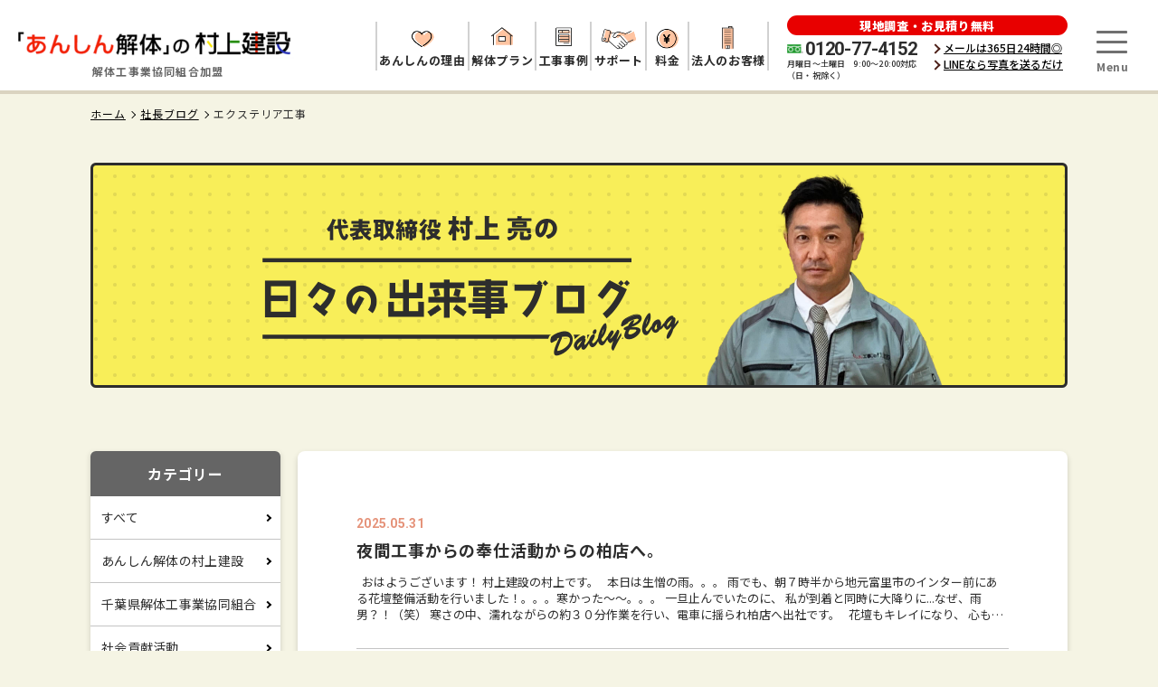

--- FILE ---
content_type: text/html; charset=UTF-8
request_url: https://1murakami.com/murakami_blog/%E3%82%A8%E3%82%AF%E3%82%B9%E3%83%86%E3%83%AA%E3%82%A2%E5%B7%A5%E4%BA%8B/
body_size: 12664
content:
<!DOCTYPE html>
<html lang="ja" >

<head prefix="og: https://ogp.me/ns# fb: https://ogp.me/ns/fb# article: https://ogp.me/ns/article#">
	<meta name="facebook-domain-verification" content="1df4jmp70fcyaopu0ccz5vk3e0tqlq" />
	<meta charset="UTF-8">
	<!-- Google Tag Manager -->
	<script>
		(function(w, d, s, l, i) {
			w[l] = w[l] || [];
			w[l].push({
				'gtm.start': new Date().getTime(),
				event: 'gtm.js'
			});
			var f = d.getElementsByTagName(s)[0],
				j = d.createElement(s),
				dl = l != 'dataLayer' ? '&l=' + l : '';
			j.async = true;
			j.src =
				'https://www.googletagmanager.com/gtm.js?id=' + i + dl;
			f.parentNode.insertBefore(j, f);
		})(window, document, 'script', 'dataLayer', 'GTM-KTCQ5MR');
	</script>
	<!-- End Google Tag Manager -->

	<!-- Google Tag Manager -->
	<script>
		(function(w, d, s, l, i) {
			w[l] = w[l] || [];
			w[l].push({
				'gtm.start': new Date().getTime(),
				event: 'gtm.js'
			});
			var f = d.getElementsByTagName(s)[0],
				j = d.createElement(s),
				dl = l != 'dataLayer' ? '&l=' + l : '';
			j.async = true;
			j.src =
				'https://www.googletagmanager.com/gtm.js?id=' + i + dl;
			f.parentNode.insertBefore(j, f);
		})(window, document, 'script', 'dataLayer', 'GTM-KDHZ4JN');
	</script>
	<!-- End Google Tag Manager -->
		<title>エクステリア工事 | 『あんしん解体』の村上建設（千葉県佐倉市）</title>
	<meta name="viewport" content="width=device-width,initial-scale=1.0,minimum-scale=1.0,maximum-scale=1.0,user-scalable=0">
	<script>
		var agent = window.navigator.userAgent.toLowerCase();
		var ipad = agent.indexOf('ipad') > -1 || agent.indexOf('macintosh') > -1 && 'ontouchend' in document;
		if (ipad == true) {
			viewportContent = "width=1300";
			document.querySelector("meta[name='viewport']").setAttribute("content", viewportContent);
		}
	</script>
	<link rel="apple-touch-icon" sizes="180x180" href="/favicon/apple-touch-icon.png">
	<link rel="icon" type="image/png" sizes="32x32" href="/favicon/favicon-32x32.png">
	<link rel="icon" type="image/png" sizes="16x16" href="/favicon/favicon-16x16.png">
	<link rel="manifest" href="/favicon/site.webmanifest">
	<link rel="mask-icon" href="/favicon/safari-pinned-tab.svg" color="#5bbad5">
	<link rel="shortcut icon" href="/favicon/favicon.ico">
	<meta name="msapplication-TileColor" content="#da532c">
	<meta name="msapplication-config" content="/favicon/browserconfig.xml">
	<meta name="theme-color" content="#ffffff">
		<meta name="format-detection" content="telephone=no">
	<meta name='robots' content='max-image-preview:large' />
	<style>img:is([sizes="auto" i], [sizes^="auto," i]) { contain-intrinsic-size: 3000px 1500px }</style>
	
<!-- All in One SEO Pack 3.0 by Michael Torbert of Semper Fi Web Designob_start_detected [-1,-1] -->
<meta name="description"  content="当社代表 村上がお届けするブログです。業務内容や社内行事、研修の様子などが綴られています。" />

<link rel="canonical" href="https://1murakami.com/murakami_blog/%e3%82%a8%e3%82%af%e3%82%b9%e3%83%86%e3%83%aa%e3%82%a2%e5%b7%a5%e4%ba%8b/" />
<!-- All in One SEO Pack -->
<link rel="alternate" type="application/rss+xml" title="『あんしん解体』の村上建設（千葉県佐倉市） &raquo; エクステリア工事 カテゴリー のフィード" href="https://1murakami.com/murakami_blog/%e3%82%a8%e3%82%af%e3%82%b9%e3%83%86%e3%83%aa%e3%82%a2%e5%b7%a5%e4%ba%8b/feed/" />
<link rel='stylesheet' id='sbi_styles-css' href='https://1murakami.com/wp-content/plugins/instagram-feed/css/sbi-styles.min.css?ver=6.1.1' type='text/css' media='all' />
<style id='classic-theme-styles-inline-css' type='text/css'>
/*! This file is auto-generated */
.wp-block-button__link{color:#fff;background-color:#32373c;border-radius:9999px;box-shadow:none;text-decoration:none;padding:calc(.667em + 2px) calc(1.333em + 2px);font-size:1.125em}.wp-block-file__button{background:#32373c;color:#fff;text-decoration:none}
</style>
<noscript><style>.lazyload[data-src]{display:none !important;}</style></noscript><style>.lazyload{background-image:none !important;}.lazyload:before{background-image:none !important;}</style>	<link rel="preconnect" href="https://fonts.googleapis.com">
	<link rel="preconnect" href="https://fonts.gstatic.com" crossorigin>
	<link rel="preload" href="https://fonts.googleapis.com/css2?family=Noto+Sans+JP:wght@300;400;500;700;900&family=Barlow:wght@600;700&family=Roboto:wght@700&display=swap" as="style">
	<link rel="stylesheet" href="https://fonts.googleapis.com/css2?family=Noto+Sans+JP:wght@300;400;500;700;900&family=Barlow:wght@600;700&family=Roboto:wght@700&display=swap" media="print" onload="this.media='all'">
	<link rel="stylesheet" href="https://1murakami.com/wp-content/themes/murakami/common/css/common.css?ver=20250210001">

	<link rel="stylesheet" href="https://1murakami.com/wp-content/themes/murakami/css/taxonomy.css?ver=20250210001">
	</head>

<body class="archive tax-president_blogtax term-69">
<script data-cfasync="false" data-no-defer="1">var ewww_webp_supported=false;</script>
	<!-- Google Tag Manager (noscript) -->
	<noscript><iframe src="https://www.googletagmanager.com/ns.html?id=GTM-KDHZ4JN" height="0" width="0" style="display:none;visibility:hidden"></iframe></noscript>
	<!-- End Google Tag Manager (noscript) -->
	<!-- Google Tag Manager (noscript) -->
	<noscript><iframe src="https://www.googletagmanager.com/ns.html?id=GTM-KTCQ5MR" height="0" width="0" style="display:none;visibility:hidden"></iframe></noscript>
	<!-- End Google Tag Manager (noscript) -->

	<div id="wrapper">
		<header id="header" role="banner">
	<div class="inner">
		<div class="logomark">
			<a href="https://1murakami.com/">
				<img src="[data-uri]" alt="『あんしん解体』の村上建設（千葉県佐倉市）" width="305" height="43" data-src="https://1murakami.com/wp-content/themes/murakami/common/img/header/logomark02.png?ver=20250210001" decoding="async" class="lazyload"><noscript><img src="https://1murakami.com/wp-content/themes/murakami/common/img/header/logomark02.png?ver=20250210001" alt="『あんしん解体』の村上建設（千葉県佐倉市）" width="305" height="43" data-eio="l"></noscript>
			</a>

		</div>
		<div class="logomark-text">解体工事業協同組合加盟</div>
		<ul class="sns-list">
			<li><a href="https://www.facebook.com/%E6%A0%AA%E5%BC%8F%E4%BC%9A%E7%A4%BE-%E6%9D%91%E4%B8%8A%E5%BB%BA%E8%A8%AD-1754641244769936/" target="_blank" rel="nofollow noopener"><img src="[data-uri]" alt="" data-src="https://1murakami.com/wp-content/themes/murakami/common/img/parts/icon_facebook01.png" decoding="async" class="lazyload"><noscript><img src="https://1murakami.com/wp-content/themes/murakami/common/img/parts/icon_facebook01.png" alt="" data-eio="l"></noscript></a></li>
			<li><a href="https://www.youtube.com/channel/UCPQU1e3O-3_Z8qwe3TiNTxg" target="_blank" rel="nofollow noopener"><img src="[data-uri]" alt="" data-src="https://1murakami.com/wp-content/themes/murakami/common/img/parts/icon_youtube01.png" decoding="async" class="lazyload"><noscript><img src="https://1murakami.com/wp-content/themes/murakami/common/img/parts/icon_youtube01.png" alt="" data-eio="l"></noscript></a></li>
		</ul>

		<div class="contact-box">
			<div class="box-title">現地調査・お見積り無料</div>
			<div class="box-detail">
				<div class="detail-tel">
					<div class="tel-number">0120-77-4152</div>
					<div class="tel-time">月曜日～土曜日　9:00～20:00対応<br>（日・祝除く）</div>
				</div>
				<div class="detail-text">
					<ul class="text-link">
						<li><a href="javascript:popup('/form/');">メールは365日24時間◎</a></li>
						<li><a href="/line/">LINEなら写真を送るだけ</a></li>
					</ul>
				</div>
			</div>
		</div>

		<div class="menu-btn"><a href="javascript:menu();"><span></span><span></span><span></span></a></div>
		<ul class="main-list">
			<li><a href="https://1murakami.com/about/">
					<span class="icon"><img src="[data-uri]" alt="" width="40" height="26" data-src="https://1murakami.com/wp-content/themes/murakami/common/img/header/nav_icon04.png" decoding="async" class="lazyload"><noscript><img src="https://1murakami.com/wp-content/themes/murakami/common/img/header/nav_icon04.png" alt="" width="40" height="26" data-eio="l"></noscript></span>
					<span class="text"><span>あんしんの理由</span></span>
				</a>
				<ul class="child-list">
					<li><a href="https://1murakami.com/about/">あんしんな解体工事のために</a></li>
					<li><a href="https://1murakami.com/about/quality/">村上建設の品質</a></li>
				</ul>
			</li>
			<li><a href="https://1murakami.com/plan/">
					<span class="icon"><img src="[data-uri]" alt="" width="40" height="26" data-src="https://1murakami.com/wp-content/themes/murakami/common/img/header/nav_icon01.png" decoding="async" class="lazyload"><noscript><img src="https://1murakami.com/wp-content/themes/murakami/common/img/header/nav_icon01.png" alt="" width="40" height="26" data-eio="l"></noscript></span>
					<span class="text"><span>解体プラン</span></span>
				</a></li>
			<li><a href="https://1murakami.com/case/">
					<span class="icon"><img src="[data-uri]" alt="" width="40" height="26" data-src="https://1murakami.com/wp-content/themes/murakami/common/img/header/nav_icon02.png" decoding="async" class="lazyload"><noscript><img src="https://1murakami.com/wp-content/themes/murakami/common/img/header/nav_icon02.png" alt="" width="40" height="26" data-eio="l"></noscript></span>
					<span class="text"><span>工事事例</span></span>
				</a></li>
			<li><a href="https://1murakami.com/support/">
					<span class="icon"><img src="[data-uri]" alt="" width="40" height="26" data-src="https://1murakami.com/wp-content/themes/murakami/common/img/header/nav_icon03.png" decoding="async" class="lazyload"><noscript><img src="https://1murakami.com/wp-content/themes/murakami/common/img/header/nav_icon03.png" alt="" width="40" height="26" data-eio="l"></noscript></span>
					<span class="text"><span>サポート</span></span>
				</a>
				<ul class="child-list">
					<li><a href="https://1murakami.com/flow_contact/">見積もりから契約まで</a></li>
					<li><a href="https://1murakami.com/flow_service/">解体工事の流れ</a></li>
					<li><a href="https://1murakami.com/support_area/">解体工事対応エリア</a></li>
					<li><a href="https://1murakami.com/faq/">FAQ</a></li>
				</ul>
			</li>
			<li><a href="https://1murakami.com/price/">
					<span class="icon"><img src="[data-uri]" alt="" width="40" height="26" data-src="https://1murakami.com/wp-content/themes/murakami/common/img/header/nav_icon05.png" decoding="async" class="lazyload"><noscript><img src="https://1murakami.com/wp-content/themes/murakami/common/img/header/nav_icon05.png" alt="" width="40" height="26" data-eio="l"></noscript></span>
					<span class="text"><span>料金</span></span>
				</a></li>
			<li><a href="https://1murakami.com/corporate-customers/">
					<span class="icon"><img src="[data-uri]" alt="" height="23px" data-src="https://1murakami.com/wp-content/themes/murakami/common/img/header/nav_icon06.png" decoding="async" class="lazyload"><noscript><img src="https://1murakami.com/wp-content/themes/murakami/common/img/header/nav_icon06.png" alt="" height="23px" data-eio="l"></noscript></span>
					<span class="text"><span>法人のお客様</span></span>
				</a></li>
		</ul>
		<nav class="nav" role="navigation">
						<div class="menu-area">
				<div class="common-area sitemap">
					<div class="inner w960">
						<ul class="contact-list">
							<li><a href="https://1murakami.com/line/">
									<div class="icon"><img src="[data-uri]" alt="" data-src="https://1murakami.com/wp-content/themes/murakami/common/img/header/fixed_menu_img02.png" decoding="async" class="lazyload"><noscript><img src="https://1murakami.com/wp-content/themes/murakami/common/img/header/fixed_menu_img02.png" alt="" data-eio="l"></noscript></div>
									<div class="text">LINE見積り</div>
								</a></li>
							<li><a href="javascript:popup('/form/')">
									<div class="icon"><img src="[data-uri]" alt="" data-src="https://1murakami.com/wp-content/themes/murakami/common/img/header/fixed_menu_img03.png" decoding="async" class="lazyload"><noscript><img src="https://1murakami.com/wp-content/themes/murakami/common/img/header/fixed_menu_img03.png" alt="" data-eio="l"></noscript></div>
									<div class="text">お見積りご相談</div>
								</a></li>
						</ul>
						<ul class="sitemap-list">
							<li class="about">
								<span>あんしんの理由</span>
								<ul class="child-list">
									<li><a href="https://1murakami.com/about/">あんしんな解体工事のために</a></li>
									<!-- <li><a href="https://1murakami.com/about/">あんしんな理由</a></li> -->
									<li><a href="https://1murakami.com/about/quality/">村上建設の品質</a></li>
								</ul>
							</li>
							<li class="simulation pc-off">
								<a href="https://1murakami.com/case/">解体事例</a>
							</li>
							<li class="plan">
								<a href="https://1murakami.com/plan/">解体工事プラン一覧</a>
								<ul class="child-list">
									<li><a href="https://1murakami.com/plan/house/">家の解体</a></li>
									<li><a href="https://1murakami.com/plan/storehouse/">倉庫解体</a></li>
									<li><a href="https://1murakami.com/plan/shop/">店舗解体</a></li>
									<li><a href="https://1murakami.com/plan/exterior_removal/">外構撤去</a></li>
									<li><a href="https://1murakami.com/plan/apartment/">アパート解体</a></li>
									<li class="sp-off"><a href="https://1murakami.com/plan/simulation/">プランシミュレーション</a></li>
								</ul>
							</li>
							<li class="support">
								<span>解体までのサポート</span>
								<ul class="child-list">
									<li><a href="https://1murakami.com/flow_contact/">見積もりから契約まで</a></li>
									<li><a href="https://1murakami.com/flow_service/">解体工事の流れ</a></li>
									<li><a href="https://1murakami.com/support_area/">解体工事対応エリア</a></li>
									<li><a href="https://1murakami.com/plan/harvesting/">伐採工事</a></li>
									<li><a href="https://1murakami.com/plan/asbestos/">アスベスト対策</a></li>
									<li><a href="https://1murakami.com/about/outward/">外構工事にも対応</a></li>
										<li><a href="https://1murakami.com/support-center/">解体なんでも相談窓口</a></li>
									<li><a href="https://1murakami.com/faq/">FAQ</a></li>
								</ul>
							</li>
							<li class="customers simulation">
								<a href="https://1murakami.com/corporate-customers/">法人のお客様</a>
							</li>
							<li class="other">
								<ul class="child-list">
									<li><a href="https://1murakami.com/price/">料金について</a></li>
									<li class="sp-off"><a href="https://1murakami.com/case/">解体事例</a></li>
									<li class="pc-off"><a href="https://1murakami.com/plan/simulation/">プランシミュレーション</a></li>
									<li><a href="https://1murakami.com/review/">お客様の声</a></li>
									<li><a href="https://1murakami.com/interview/">お客様インタビュー</a></li>
									<li><a href="https://1murakami.com/media/">メディア掲載</a></li>
									<li><a href="https://1murakami.com/company/">会社概要</a></li>
									<li><a href="https://1murakami.com/murakami_blog/">村上亮の日々の出来事ブログ</a></li>
									<li><a href="https://1murakami.com/staff_blog/">スタッフブログ</a></li>
									<li><a href="https://1murakami.com/privacy/">プライバシーポリシー</a></li>
									<li><a href="https://1murakami.com/sitemap/">サイトマップ</a></li>
								</ul>
							</li>
						</ul>
						<div class="contact-set">
							<div class="set-title">お電話でのお問い合わせ</div>
							<div class="set-tel"><a href="tel:0120-77-4152">0120-77-4152</a></div>
							<div class="set-time">受付時間 9:00～20:00</div>
						</div>
						<ul class="fixed-menu">
							<li class="menu-tel"><a href="tel:0120774152">
									<span class="icon"><img src="[data-uri]" alt="" data-src="https://1murakami.com/wp-content/themes/murakami/common/img/header/fixed_menu_img01.png" decoding="async" class="lazyload"><noscript><img src="https://1murakami.com/wp-content/themes/murakami/common/img/header/fixed_menu_img01.png" alt="" data-eio="l"></noscript></span>
									<span class="text"><span class="text-icon">0120</span><span class="hyphen-off">-</span><br>77-4152</span>
									<span class="time">月曜日～土曜日　9:00～20:00</span>
								</a></li>
							<li class="menu-line"><a href="https://1murakami.com/line/">
									<span class="icon"><img src="[data-uri]" alt="" data-src="https://1murakami.com/wp-content/themes/murakami/common/img/header/fixed_menu_img02.png" decoding="async" class="lazyload"><noscript><img src="https://1murakami.com/wp-content/themes/murakami/common/img/header/fixed_menu_img02.png" alt="" data-eio="l"></noscript></span>
									<span class="text">LINE見積り</span>
								</a></li>
							<li class="menu-contact"><a href="javascript:popup('/form/')">
									<span class="icon"><img src="[data-uri]" alt="" data-src="https://1murakami.com/wp-content/themes/murakami/common/img/header/fixed_menu_img03.png" decoding="async" class="lazyload"><noscript><img src="https://1murakami.com/wp-content/themes/murakami/common/img/header/fixed_menu_img03.png" alt="" data-eio="l"></noscript></span>
									<span class="text">お見積り<br>ご相談</span>
								</a></li>
						</ul>
					</div>
				</div>
			</div>
		</nav>
	</div>
</header>

	<div id="breadcrumbs">
		<div class="inner w1080"><ol><li><a href="https://1murakami.com"><span>ホーム</span></a></li><li><a href="https://1murakami.com/murakami_blog/"><span>社長ブログ</span></a></li><li><span>エクステリア工事</span></li></ol></div>
	</div>
		<main role="main" id="container">
<div class="president-title"><img src="[data-uri]" alt="代表取締役「村上 亮」の日々の出来事ブログ" data-src="https://1murakami.com/wp-content/themes/murakami/img/president_blog/title_img01.png" decoding="async" class="lazyload"><noscript><img src="https://1murakami.com/wp-content/themes/murakami/img/president_blog/title_img01.png" alt="代表取締役「村上 亮」の日々の出来事ブログ" data-eio="l"></noscript></div>

<div id="contents">
	<div class="column-area two news">
		<div class="child-column left">
			<div class="category-title">カテゴリー</div>
			<ul class="common-list side-category"><li><a href="/murakami_blog/">すべて</a></li><li><a href="https://1murakami.com/murakami_blog/%e3%81%82%e3%82%93%e3%81%97%e3%82%93%e8%a7%a3%e4%bd%93%e3%81%ae%e6%9d%91%e4%b8%8a%e5%bb%ba%e8%a8%ad/">あんしん解体の村上建設</a></li><li><a href="https://1murakami.com/murakami_blog/%e5%8d%83%e8%91%89%e7%9c%8c%e8%a7%a3%e4%bd%93%e5%b7%a5%e4%ba%8b%e6%a5%ad%e5%8d%94%e5%90%8c%e7%b5%84%e5%90%88/">千葉県解体工事業協同組合</a></li><li><a href="https://1murakami.com/murakami_blog/%e7%a4%be%e4%bc%9a%e8%b2%a2%e7%8c%ae%e6%b4%bb%e5%8b%95/">社会貢献活動</a></li><li><a href="https://1murakami.com/murakami_blog/%e3%83%a1%e3%83%87%e3%82%a3%e3%82%a2%e6%8e%b2%e8%bc%89/">メディア掲載</a></li><li><a href="https://1murakami.com/murakami_blog/%e3%81%8a%e5%ae%a2%e6%a7%98%e3%81%ae%e5%a3%b0/">お客様の声</a></li><li><a href="https://1murakami.com/murakami_blog/%e8%a7%a3%e4%bd%93%e5%b7%a5%e4%ba%8b/">解体工事</a></li><li><a href="https://1murakami.com/murakami_blog/%e6%9c%a8%e9%80%a0%e8%a7%a3%e4%bd%93%e5%b7%a5%e4%ba%8b/">木造解体工事</a></li><li><a href="https://1murakami.com/murakami_blog/%e8%bb%bd%e9%87%8f%e9%89%84%e9%aa%a8%e8%a7%a3%e4%bd%93%e5%b7%a5%e4%ba%8b/">軽量鉄骨解体工事</a></li><li><a href="https://1murakami.com/murakami_blog/%e9%89%84%e9%aa%a8%e9%80%a0%e8%a7%a3%e4%bd%93%e5%b7%a5%e4%ba%8b/">鉄骨造解体工事</a></li><li><a href="https://1murakami.com/murakami_blog/%ef%bd%92%ef%bd%83%e9%80%a0%e8%a7%a3%e4%bd%93%e5%b7%a5%e4%ba%8b/">ｒｃ造解体工事</a></li><li><a href="https://1murakami.com/murakami_blog/%e3%83%86%e3%83%a9%e3%82%b9%e3%83%8f%e3%82%a6%e3%82%b9%e8%a7%a3%e4%bd%93%e5%b7%a5%e4%ba%8b/">テラスハウス解体工事</a></li><li><a href="https://1murakami.com/murakami_blog/%e3%82%a2%e3%82%b9%e3%83%99%e3%82%b9%e3%83%88%e9%99%a4%e5%8e%bb%e5%b7%a5%e4%ba%8b/">アスベスト除去工事</a></li><li><a href="https://1murakami.com/murakami_blog/%e5%86%85%e8%a3%85%e8%a7%a3%e4%bd%93%e5%b7%a5%e4%ba%8b/">内装解体工事</a></li><li><a href="https://1murakami.com/murakami_blog/%e4%bc%90%e6%8e%a1%e4%bc%90%e6%a0%b9%e7%8f%be%e5%a0%b4/">伐採伐根現場</a></li><li><a href="https://1murakami.com/murakami_blog/%ef%bd%92%ef%bd%83%e6%93%81%e5%a3%81%e5%b7%a5%e4%ba%8b%ef%bc%88%e7%8f%be%e5%a0%b4%e6%89%93%e3%81%a1%ef%bc%89/">ｒｃ擁壁工事（現場打ち）</a></li><li><a href="https://1murakami.com/murakami_blog/%e9%96%93%e7%9f%a5%e3%83%96%e3%83%ad%e3%83%83%e3%82%af%e5%b7%a5%e4%ba%8b/">間知ブロック工事</a></li><li><a href="https://1murakami.com/murakami_blog/%e5%9c%9f%e7%95%99%e3%82%81%e3%83%96%e3%83%ad%e3%83%83%e3%82%af%e8%a3%9c%e4%bf%ae%e5%b7%a5%e4%ba%8b/">土留めブロック補修工事</a></li><li><a href="https://1murakami.com/murakami_blog/%e9%96%93%e7%9f%a5%e3%83%96%e3%83%ad%e3%83%83%e3%82%af%e8%a3%9c%e4%bf%ae%e5%b7%a5%e4%ba%8b%ef%bc%88%e5%9c%9f%e7%95%99%e3%82%81%e5%b7%a5%e4%ba%8b%e3%80%81%e5%b4%96%e5%b7%a5%e4%ba%8b%ef%bc%89/">間知ブロック補修工事（土留め工事、崖工事）</a></li><li><a href="https://1murakami.com/murakami_blog/%e5%9e%8b%e6%9e%a0%e3%83%96%e3%83%ad%e3%83%83%e3%82%af%e5%b7%a5%e4%ba%8b/">型枠ブロック工事</a></li><li><a href="https://1murakami.com/murakami_blog/%e3%82%a2%e3%82%b9%e3%83%95%e3%82%a1%e3%83%ab%e3%83%88%e8%88%97%e8%a3%85%e5%b7%a5%e4%ba%8b/">アスファルト舗装工事</a></li><li><a href="https://1murakami.com/murakami_blog/%e6%9d%91%e4%b8%8a%e5%bb%ba%e8%a8%ad%e3%81%ae%e8%a1%8c%e4%ba%8b/">村上建設の行事</a></li><li><a href="https://1murakami.com/murakami_blog/%e6%ad%a9%e9%81%93%e5%88%87%e4%b8%8b%e3%81%92%e5%b7%a5%e4%ba%8b/">歩道切下げ工事</a></li><li><a href="https://1murakami.com/murakami_blog/%e7%a0%95%e7%9f%b3%e9%a7%90%e8%bb%8a%e5%a0%b4%e5%b7%a5%e4%ba%8b/">砕石駐車場工事</a></li><li><a href="https://1murakami.com/murakami_blog/%e7%a7%bb%e5%8b%95%e4%b8%ad%e3%81%ae%e5%87%ba%e6%9d%a5%e4%ba%8b/">移動中の出来事</a></li><li><a href="https://1murakami.com/murakami_blog/%e7%ab%8b%e4%bd%93%e9%a7%90%e8%bb%8a%e5%a0%b4%e8%a7%a3%e4%bd%93%e5%b7%a5%e4%ba%8b/">立体駐車場解体工事</a></li><li><a href="https://1murakami.com/murakami_blog/%e8%b1%aa%e9%9b%a8%e5%af%be%e7%ad%96/">豪雨対策</a></li><li><a href="https://1murakami.com/murakami_blog/%e9%a7%90%e8%bb%8a%e5%a0%b4%e3%83%bb%e8%88%97%e8%a3%85%e5%b7%a5%e4%ba%8b/">駐車場・舗装工事</a></li><li><a href="https://1murakami.com/murakami_blog/%e5%b4%96%e8%a3%9c%e4%bf%ae/">崖補修</a></li><li><a href="https://1murakami.com/murakami_blog/%e6%84%9f%e3%81%98%e3%81%9f%e4%ba%8b%e3%83%bb%e6%80%9d%e3%81%a3%e3%81%9f%e4%ba%8b/">感じた事・思った事</a></li><li><a href="https://1murakami.com/murakami_blog/%e5%a4%96%e6%a7%8b%e5%b7%a5%e4%ba%8b/">外構工事</a></li><li><a href="https://1murakami.com/murakami_blog/%e3%82%a2%e3%82%b9%e3%83%95%e3%82%a1%e3%83%ab%e3%83%88%e8%88%97%e8%a3%85%e3%80%80%e8%a3%9c%e4%bf%ae%e5%b7%a5%e4%ba%8b/">アスファルト舗装　補修工事</a></li><li><a href="https://1murakami.com/murakami_blog/%e6%93%81%e5%a3%81%e5%b7%a5%e4%ba%8b/">擁壁工事</a></li><li><a href="https://1murakami.com/murakami_blog/%e3%82%a8%e3%82%af%e3%82%b9%e3%83%86%e3%83%aa%e3%82%a2%e5%b7%a5%e4%ba%8b/">エクステリア工事</a></li><li><a href="https://1murakami.com/murakami_blog/%e5%85%ac%e5%85%b1%e5%b7%a5%e4%ba%8b/">公共工事</a></li><li><a href="https://1murakami.com/murakami_blog/%e8%88%97%e8%a3%85%e5%b7%a5%e4%ba%8b/">舗装工事</a></li><li><a href="https://1murakami.com/murakami_blog/%e8%88%97%e8%a3%85%e8%a3%9c%e4%bf%ae%e5%b7%a5%e4%ba%8b/">舗装補修工事</a></li><li><a href="https://1murakami.com/murakami_blog/%e3%81%82%e3%82%93%e3%81%97%e3%82%93%e5%b7%a5%e4%ba%8b%e3%81%ae%e6%9d%91%e4%b8%8a%e5%bb%ba%e8%a8%ad/">あんしん工事の村上建設</a></li><li><a href="https://1murakami.com/murakami_blog/%e6%9d%91%e4%b8%8a%e5%bb%ba%e8%a8%ad/">村上建設</a></li><li><a href="https://1murakami.com/murakami_blog/%e4%b8%80%e8%bb%92%e5%ae%b6%e8%a7%a3%e4%bd%93/">一軒家解体</a></li><li><a href="https://1murakami.com/murakami_blog/recruit/">共に働く仲間募集中</a></li><li><a href="https://1murakami.com/murakami_blog/%e6%9c%aa%e7%b5%8c%e9%a8%93%e8%80%85%e5%a4%a7%e6%ad%93%e8%bf%8e/">未経験者大歓迎</a></li><li><a href="https://1murakami.com/murakami_blog/%e3%81%82%e3%82%93%e3%81%97%e3%82%93%e8%a7%a3%e4%bd%93%e3%80%80%e6%9f%8f%e5%ba%97/">あんしん解体　柏店</a></li><li><a href="https://1murakami.com/murakami_blog/%e3%81%82%e3%82%93%e3%81%97%e3%82%93%e5%b7%a5%e4%ba%8b%e3%80%80%e6%9f%8f%e5%ba%97/">あんしん工事　柏店</a></li><li><a href="https://1murakami.com/murakami_blog/%e6%9d%91%e4%b8%8a%e5%bb%ba%e8%a8%ad%e6%9f%8f%e5%ba%97/">村上建設柏店</a></li><li><a href="https://1murakami.com/murakami_blog/%e3%83%95%e3%83%83%e3%83%88%e3%82%b5%e3%83%ab%e3%83%81%e3%83%bc%e3%83%a0/">フットサルチーム</a></li><li><a href="https://1murakami.com/murakami_blog/%e8%a7%a3%e4%bd%93%e7%8f%be%e5%a0%b4%e4%ba%8b%e6%95%85/">解体現場事故</a></li></ul>		</div>

		<div class="child-column right">
			<div class="inner shadow-set">
				<ul class="common-list news">
<li>
  <a href="https://1murakami.com/murakami_blog/2025/05/31/11/11338/">
    <time class="list-time" datetime="2025-05-31">2025.05.31</time>
    <div class="list-title">夜間工事からの奉仕活動からの柏店へ。</div>
    <div class="list-detail">
      &nbsp;
おはようございます！
村上建設の村上です。
&nbsp;
本日は生憎の雨。。。
雨でも、朝７時半から地元富里市のインター前にある花壇整備活動を行いました！。。。寒かった～～。。。
一旦止んでいたのに、
私が到着と同時に大降りに...なぜ、雨男？！（笑）
寒さの中、濡れながらの約３０分作業を行い、電車に揺られ柏店へ出社です。
&nbsp;
花壇もキレイになり、
心もリフレッシュです。

&nbsp;
花壇整備が朝７時半からでしたが、
夜中の２５時まで夜間作業をしておりすごーーーく寝不足であります。
５月は夜間工事が多くあり、
寝不足との戦いでありましたが無事工事も終えひと段落であります。
昨日の工事は看板交換工事。

私が担当する大手ショッピングモール様であり、
細かな工事（５万円前後から）が多くあり、
いつもバッタバタ。。。
小さな工事からコツコツと！っの精神で頑張っており、
スピード対応している甲斐があり大きな案件も頂いております✌
&nbsp;
小さな工事も対応できるって、
自社のスタッフも協力会社も多く抱えているからですね。
ぜひ、急ぎの案件や小規模工事でお悩みのお客様は、
当社、【あんしん工事】の村上建設へご相談ください。
&nbsp;
さて、
今は柏店でスタッフとコミュニケーションを図り、
仕事をしております！


夕方から成田へ戻り会議へ参加。
土曜日も大忙しですが、
元気に頑張ります！
&nbsp;
それでは、本日もご安全に！
&nbsp;    </div>
      </a>
</li>
<li>
  <a href="https://1murakami.com/murakami_blog/2025/05/18/07/11306/">
    <time class="list-time" datetime="2025-05-18">2025.05.18</time>
    <div class="list-title">フットサルチーム【 muraken 】発足！</div>
    <div class="list-detail">
      &nbsp;
おはようございます！
村上建設の村上です。
&nbsp;
本日は日曜日、
朝から奉仕作業にて草刈りを行い午後から柏にて誕生日パーティーへ参加！
休日だというに、、、本日は予定がパンパンですが元気に頑張ります。
&nbsp;
&nbsp;
さて、
当社は今年よりフットサルチームを発足し、
若手スタッフ中心に月２回練習を行っております。
&nbsp;
なんとビブスまで制作しました（笑

チームメンバーはこちら。

若手スタッフ中心に行っており、
経験者も多く本格的なフットサルとなっております。
私は未経験。。。であり、
ほぼキーパーであります✌
&nbsp;
体力的には日々ランニングや体を鍛えているので問題ありませんが、
反射神経が。。。涙
頭では足や手を出していますが、体が反応していない。。。涙
４６歳、衰えを感じましたね（笑
&nbsp;
でもとても楽しく皆とサッカーをしてます。
笑いあり、笑顔が絶えないサッカーであり、
コミュニケーションも図れるいい時間であります。

フットサル会場は当社から近くで、
現在は千葉田園フットサルクラブさんにて借りて行っております。
時間は１８時半～となり、
是非、共にフットサルをしたい方、遊びに来てください～！
&nbsp;
また対戦相手も募集しておりますので、
ご連絡頂ければと思います！
&nbsp;
さぁ今日も元気に頑張ります！
ご安全に！    </div>
      </a>
</li>
<li>
  <a href="https://1murakami.com/murakami_blog/2025/05/13/07/11278/">
    <time class="list-time" datetime="2025-05-13">2025.05.13</time>
    <div class="list-title">新年度スタートは健康診断から始まります！</div>
    <div class="list-detail">
      &nbsp;
おはようございます！
村上建設の村上です。
&nbsp;
新年度が始まり、
私が加盟している会では次年度の役員決めの話が飛び交っております。
次回は役員を降りたいと希望していますが、、、声が掛かると、、、【　ハイ！　】っと言ってしまう。。。
役に立てばとの思いでもありますが、
この【　ハイ！　】の即答で私のスケジュールはいつもパンパン。
&nbsp;
今だからできる事。
沢山の方へ出会えるチャンスでもある。
&nbsp;
なので頑張ります！（笑）
&nbsp;
という事で、新年度からバタバタしておりますが、
成長の為に頑張りま～～す！
&nbsp;
&nbsp;
さて本題へ、
当社は新年度一発目の行事として健康診断を行っております。
健康診断風景はこちら。

２階オフィスが健康診断会場となります。
医師の先生もお越し頂き本格的な診断。

入社１年目となったTさん、
とても頑張ってくれています。（感謝）

&nbsp;
宝くじ号！では、地元の先輩がレントゲン医師として行ってくれています。
この健康診断も先輩との繋がりで毎年お願いしております。

&nbsp;
以上が、新年度一回目の行事でした。
４月末には安全大会も開催したので次回ご報告いたします。
&nbsp;
ぞれでは本日もご安全に！    </div>
      </a>
</li>
<li>
  <a href="https://1murakami.com/murakami_blog/2025/04/13/16/11103/">
    <time class="list-time" datetime="2025-04-13">2025.04.13</time>
    <div class="list-title">４月より保護司となりました。</div>
    <div class="list-detail">
      &nbsp;
こんにちは、
村上建設の村上です。
&nbsp;
本日は日曜日！そして雨！！！
日曜日が雨だと少しテンションが下がりますね。。。
&nbsp;
でも、
特に何かやる訳でもなく日曜日は頭を休める為に、
ぼぉーーーっと過ごすと決めていいます。
たぶん、以前もご紹介したと思いますが私には日曜日のルーティンがありまして、
早起きし、
パソコンと向き合い、
掃除し、
１０時からジム行き、
昼ご飯を食べ、
午後は昼寝し、
仕事し、
夕食を作る！
こんな感じです。
&nbsp;
このスケジュールがリラックスできる、体が安らぐ！（笑
なので時に天気は関係ありませんが、
気持ちだけみたいな。。。（笑
&nbsp;
で、本題でありますが、
４月より保護司を拝命しました。
保護司とは、
犯罪や非行をした人へ社会復帰の支援をするボランティアであり大変な職務であります。
【　誰かの為になれば！　地域へ貢献できれば！　】の思いから引き受け、
更に自分の成長へも繋がる事と考え保護司を受けました。
&nbsp;
人生は日々学び。
ですね。
&nbsp;
これからも学び成長し頑張っていきたいと思います。
それでは本日も、
ご安全に！
&nbsp;    </div>
      </a>
</li>
<li>
  <a href="https://1murakami.com/murakami_blog/2024/12/16/11/10832/">
    <time class="list-time" datetime="2024-12-16">2024.12.16</time>
    <div class="list-title">本社佐倉市の名所をご紹介します。</div>
    <div class="list-detail">
      &nbsp;
こんにちは、
村上建設の村上です。
&nbsp;
やっと冬到来！？
朝起きるのが辛い日々。。。動き出すまで時間が掛かりますね。
本日は午後から組合の集まりと忘年会があるので、
管理棟へ行かず本社へそのまま出社しその通勤経路で神秘的な風景を見れました！
&nbsp;
佐倉市で名所でもある『印旛沼』
朝陽や夕日がとても奇麗で写真家？好きな人が集う場所でもあります。
素晴らしい風景だった為、車を止め見入ってしまいました。。。！
こちらをご覧ください。
&nbsp;
西は月が沈むところ。

&nbsp;
東からは朝陽が昇ろうしている。

&nbsp;
共に異なる景色に感動のあまり呆然と立ち尽くす。。。
風景から貰える力ってすごい！！！っと感じた時間でした。
&nbsp;
管理棟（現場スタッフ集合場所）へ行く通勤ルートではこの景色が見れなく
ここ数年この様な景色を見ていなかったなぁ～。
是非この景色を見て頂き
皆さんも力を貰って頂きたいですね。
&nbsp;
さぁ今週は予定が詰まってるぞ！
体調を崩さず元気に頑張ります！
&nbsp;
それでは、
本日もご安全に！
&nbsp;
★★★★★★★★★★★★★★★★★★★★★★★★★★★★★★★★★★★★★★★★★★
当社がなぜ客様より選ばれるか、そして低価格でご提案できるか！
その答えは、、、こちらをクリック↓↓↓　　　公式ラインはこちらから↓↓↓無料相談受付中
　
★★★★★★★★★★★★★★★★★★★★★★★★★★★★★★★★★★★★★★★★★★
千葉県にて木造解体・建物解体工事・店舗解体・内装解体・伐採工事のことなら、
千葉県で累計３，０００件以上の解体実績
千葉県解体工事業協同組合加盟
創業３７年の実績　『あんしん解体』の村上建設へお問合わせ下さい。
～～・～～・～～・～～・～～・～～・～～・～～・～～・～～・～～・～～・～～
土留め工事・RC擁壁工事・歩道切下げ工事・アスファルト舗装工事のことなら、
千葉県入札参加企業　　『あんしん工事』の村上建設へ
～～・～～・～～・～～・～～・～～・～～・～～・～～・～～・～～・～～・～～
新築外構工事のことなら、デザイン性×コストパフォーマンスの高い外構工事
　　　　　　『あんしん工事』の村上建設へお問合わせ下さい。
～～・～～・～～・～～・～～・～～・～～・～～・～～・～～・～～・～～・～～
　　　　　　　　　　　当社の対応工事を細かくご紹介！
解体工事・・・木造解体・店舗解体・空家解体・工場解体・鉄骨造解体・RC造解体
　　　　　　　建物解体・内装解体・伐採工事・切離し解体・テラスハウス解体
土木工事・・・土留工事・ブロック工事・型枠ブロック・間知ブロック・RC擁壁
　　　　　　　擁壁工事・擁壁補修・崖工事・下水道工事・水路工事・歩道切下げ工事
外構工事・・・新築外構・外構工事・リフォーム外構・駐車場工事・カーポート・
　　　　　　　造園工事・土間コンクリート工事・タイル工事・ブロック補修工事
建築工事・・・内装工事・外壁塗装工事・クロス張替え・屋根工事・ウッドデッキ
～～・～～・～～・～～・～～・～～・～～・～～・～～・～～・～～・～～・～～
&nbsp;    </div>
      </a>
</li>
</ul>
				<div class="navigation pagination"><div class="nav-links"><div class="prev"></div><span class="current pager">1</span><a href="https://1murakami.com/murakami_blog/%E3%82%A8%E3%82%AF%E3%82%B9%E3%83%86%E3%83%AA%E3%82%A2%E5%B7%A5%E4%BA%8B/page/2/" class="pager">2</a><a href="https://1murakami.com/murakami_blog/%E3%82%A8%E3%82%AF%E3%82%B9%E3%83%86%E3%83%AA%E3%82%A2%E5%B7%A5%E4%BA%8B/page/3/" class="pager">3</a><div class="next"><a href="https://1murakami.com/murakami_blog/%E3%82%A8%E3%82%AF%E3%82%B9%E3%83%86%E3%83%AA%E3%82%A2%E5%B7%A5%E4%BA%8B/page/2/">NEXT</a></div></div></div>			</div>
		</div>
	</div>
</div>
</main>

<div id="contact"></div>
<footer id="footer" role="contentinfo">

	

		<div class="common-banner tel02">
			<div class="tel-title"><span>現地調査・見積は無料です</span></div>
			<div class="cover">
								<picture>
					<source media="(max-width: 767px)"  data-srcset="https://1murakami.com/wp-content/themes/murakami/common/img/footer/tel_banner02_sp.png?ver=20250210001">
					<img src="[data-uri]" alt="" width="840" height="258" data-src="https://1murakami.com/wp-content/themes/murakami/common/img/footer/tel_banner02_pc.png?ver=20250210001" decoding="async" class="lazyload"><noscript><img src="https://1murakami.com/wp-content/themes/murakami/common/img/footer/tel_banner02_pc.png?ver=20250210001" alt="" width="840" height="258" data-eio="l"></noscript>
				</picture>
				<a class="tel-number" href="tel:0120774152">0120-77-4152</a>
			</div>
		</div>
		<div class="link-area">
			<ul class="common-link list01">
				<li class="link-line"><a href="/line/">
						<div class="link-text">
							<div class="text-title">お急ぎならLINEが便利！<br>写真を添付して送るだけ！</div>
							<div class="text-point"><span>60秒</span>で見積依頼完了</div>
						</div>
					</a></li>
				<li class="link-mail"><a href="javascript:popup('/form/');">
						<div class="link-text">
							<div class="text-point">メールなら<br class="sp-off"><span>24時間受付</span>対応</div>
							<div class="text-notes">（営業時間外は翌日午前中にご連絡）</div>
						</div>
					</a></li>
			</ul>

			<div class="two-banner-footer-container">
				<a href="https://narita-united.com/narita-sc/" target="_blank" class="two-banner-single-container"><img src="[data-uri]" alt="" data-src="https://1murakami.com/wp-content/themes/murakami/common/img/footer/narita-banner.jpg" decoding="async" class="lazyload"><noscript><img src="https://1murakami.com/wp-content/themes/murakami/common/img/footer/narita-banner.jpg" alt="" data-eio="l"></noscript></a>
				<a href="https://www.instagram.com/sakura.sbc/" target="_blank" class="two-banner-single-container"><img src="[data-uri]" alt="" data-src="https://1murakami.com/wp-content/themes/murakami/common/img/footer/sakura-softball-banner.jpg" decoding="async" class="lazyload"><noscript><img src="https://1murakami.com/wp-content/themes/murakami/common/img/footer/sakura-softball-banner.jpg" alt="" data-eio="l"></noscript></a>
			</div>
		</div>

		<div class="common-area sitemap">
		<div class="inner w960">
			<ul class="sitemap-list">
				<li>
					<a href="https://1murakami.com/plan/">解体工事プラン一覧</a>
					<ul class="child-list">
						<li><a href="https://1murakami.com/plan/house/">家の解体</a></li>
						<li><a href="https://1murakami.com/plan/storehouse/">倉庫解体</a></li>
						<li><a href="https://1murakami.com/plan/shop/">店舗解体</a></li>
						<li><a href="https://1murakami.com/plan/exterior_removal/">外構撤去</a></li>
						<li><a href="https://1murakami.com/plan/apartment/">アパート解体</a></li>
						<li><a href="https://1murakami.com/plan/simulation/">プランシミュレーション</a></li>
					</ul>
				</li>
				<li>
					<span>あんしんの理由</span>
					<ul class="child-list">
						<li><a href="https://1murakami.com/about/">あんしんな解体工事のために</a></li>
						<!-- <li><a href="https://1murakami.com/about/">あんしんな理由</a></li> -->
						<li><a href="https://1murakami.com/about/quality/">村上建設の品質</a></li>
					</ul>
				</li>
				<li>
					<span>解体工事までのサポート</span>
					<ul class="child-list">
						<li><a href="https://1murakami.com/flow_contact/">見積もりから契約まで</a></li>
						<li><a href="https://1murakami.com/flow_service/">解体工事の流れ</a></li>
						<li><a href="https://1murakami.com/support_area/">解体工事対応エリア</a></li>
						<li><a href="https://1murakami.com/plan/harvesting/">伐採工事</a></li>
						<li><a href="https://1murakami.com/plan/asbestos/">アスベスト対策</a></li>
						<li><a href="https://1murakami.com/about/outward/">外構工事にも対応</a></li>
						<li><a href="https://1murakami.com/corporate-customers/">法人のお客様</a></li>
							<li><a href="https://1murakami.com/support-center/">解体なんでも相談窓口</a></li>
						<li><a href="https://1murakami.com/faq/">FAQ</a></li>
					</ul>
				</li>
				<li>
					<ul class="child-list">
						<li><a href="https://1murakami.com/price/">料金について</a></li>
						<li><a href="https://1murakami.com/case/">事例のご紹介</a></li>
						<li><a href="https://1murakami.com/review/">お客様の声</a></li>
						<li><a href="https://1murakami.com/interview/">お客様インタビュー</a></li>
						<li><a href="https://1murakami.com/media/">メディア掲載</a></li>
						<li><a href="https://1murakami.com/company/">会社概要</a></li>
						<li><a href="https://1murakami.com/murakami_blog/">村上亮の日々の出来事ブログ</a></li>
						<li><a href="https://1murakami.com/staff_blog/">スタッフブログ</a></li>
						<li><a href="https://1murakami.com/privacy/">プライバシーポリシー</a></li>
						<li><a href="https://1murakami.com/sitemap/">サイトマップ</a></li>
					</ul>
				</li>
			</ul>
		</div>
	</div>

	<div class="information-area">
		<div class="inner w1080">
			<div class="logomark"><a href="https://1murakami.com/">
					<img src="[data-uri]" alt="『あんしん解体』の村上建設（千葉県佐倉市）" width="364" height="51" data-src="https://1murakami.com/wp-content/themes/murakami/common/img/header/logomark02.png?ver=20250210001" decoding="async" class="lazyload"><noscript><img src="https://1murakami.com/wp-content/themes/murakami/common/img/header/logomark02.png?ver=20250210001" alt="『あんしん解体』の村上建設（千葉県佐倉市）" width="364" height="51" data-eio="l"></noscript>
				</a></div>

			<ul class="sns-list">
				<li><a href="https://www.facebook.com/%E6%A0%AA%E5%BC%8F%E4%BC%9A%E7%A4%BE-%E6%9D%91%E4%B8%8A%E5%BB%BA%E8%A8%AD-1754641244769936/" target="_blank" rel="nofollow noopener"><img src="[data-uri]" alt="" width="29" height="29" data-src="https://1murakami.com/wp-content/themes/murakami/common/img/parts/icon_facebook01.png" decoding="async" class="lazyload"><noscript><img src="https://1murakami.com/wp-content/themes/murakami/common/img/parts/icon_facebook01.png" alt="" width="29" height="29" data-eio="l"></noscript></a></li>
				<li><a href="https://www.youtube.com/channel/UCPQU1e3O-3_Z8qwe3TiNTxg" target="_blank" rel="nofollow noopener"><img src="[data-uri]" alt="" width="29" height="20" data-src="https://1murakami.com/wp-content/themes/murakami/common/img/parts/icon_youtube01.png" decoding="async" class="lazyload"><noscript><img src="https://1murakami.com/wp-content/themes/murakami/common/img/parts/icon_youtube01.png" alt="" width="29" height="20" data-eio="l"></noscript></a></li>
			</ul>

			<address class="address">
				<div class="main">〒285-0837<br>千葉県佐倉市王子台1-21-2</div>
				<div class="tel">TEL : <a href="tel:043-461-8811">043-461-8811</a></div>
			</address>
			<small id="copyright">Copyright &copy; 2022 株式会社 村上建設 All Rights Reserved</small>
		</div>
	</div>
	<a class="pageup" href="#wrapper"></a>
</footer>



<div class="fixed-contact">
	<div class="contact-title"><span>お見積り・現地調査は無料です！</span></div>
	<div class="contact-set">
		<div class="set-tel">
			<div class="tel-notes"><span>タップしてすぐお電話</span></div>
			<a class="tel-number" href="tel:0120-77-4152"><span>0120-77-4152</span></a>
			<div class="tel-time">月曜日～土曜日　9:00～20:00対応<br>（日・祝除く）</div>
		</div>
		<div class="set-form">
			<a class="form-btn line" href="/line/"><span>LINEで簡単見積もり</span></a>
			<a class="form-btn mail" href="javascript:popup('/form/');"><span>メールは24時間受付対応</span></a>
		</div>
	</div>
</div>




</div>

<!-- Instagram Feed JS -->
<script type="text/javascript">
var sbiajaxurl = "https://1murakami.com/wp-admin/admin-ajax.php";
</script>
<script type="text/javascript" id="eio-lazy-load-js-before">
/* <![CDATA[ */
var eio_lazy_vars = {"exactdn_domain":"","skip_autoscale":0,"threshold":0};
/* ]]> */
</script>
<script type="text/javascript" src="https://1murakami.com/wp-content/plugins/ewww-image-optimizer/includes/lazysizes.min.js?ver=670" id="eio-lazy-load-js"></script>
<script src="https://1murakami.com/wp-content/themes/murakami/common/js/jquery.min.js"></script>
<script defer src="https://1murakami.com/wp-content/themes/murakami/common/js/jquery.ofi.min.js"></script>
<script defer src="https://1murakami.com/wp-content/themes/murakami/common/js/jquery.smallarticles.js?ver=20250210001"></script>
	<script>
		$(function() {
			// $('.category_menu li.current input').click(function(event) {
			//   $(this).attr("checked", false);
			//   $("#category_nav").submit();
			// });
			$("#category_nav input").change(function() {
				$("#category_nav").submit();
			});

		});
	</script>
</body>

</html>

--- FILE ---
content_type: text/css
request_url: https://1murakami.com/wp-content/themes/murakami/css/taxonomy.css?ver=20250210001
body_size: 975
content:
@charset "utf-8";

/* ------------------------------------------- */
/* case */
/* ------------------------------------------- */

.archive .edit-area.case .search-btn .cover{
  cursor: pointer;
}
.archive .edit-area.case .search-btn .cover:after{
  transform: rotate(135deg) translateX(-1px);
}


.archive .edit-area.case .shadow-set{
  display: none;
	margin-bottom: 4.4rem;
	padding: 5.4rem 6rem;
}
@media screen and (max-width: 767px){
  .archive .edit-area.case .shadow-set{
    margin-bottom: 2rem;
    padding: 2rem 2rem 0.8rem;
  }
}

.archive .edit-area.case .case-title {
	margin-bottom: 2rem;
	padding-bottom: 1.2rem;
  font-weight: bold;
  font-size: 1.8rem;
  letter-spacing: 0.05em;
  line-height: 1.4444;
  border-bottom: 0.2rem solid #e2e2e2;
}
@media screen and (max-width: 767px){
  .archive .edit-area.case .case-title {
    padding-bottom: 0.6rem;
    margin-bottom: 1rem;
    font-size: 1.4rem;
  }
}
.archive .edit-area.case .case-title span {
  font-weight: bold;
  font-size: 2.2rem;
  letter-spacing: 0.05em;
  line-height: 1.181;
}
@media screen and (max-width: 767px){
  .archive .edit-area.case .case-title span {
    font-size: 1.8rem;
  }
}

.archive .edit-area.case .case-category {
  display: flex;
  flex-wrap: wrap;
	margin-bottom: 4.5rem;
}
@media screen and (max-width: 767px){
  .archive .edit-area.case .case-category {
    margin-bottom: 2rem;
  }
}


.archive .edit-area.case .case-category li {
  position: relative;
  margin-right: 1rem;
  margin-bottom: 1rem;
	padding: 0.6rem 1rem;
  letter-spacing: 0.05em;
  color: #656565;
  border-radius: 0.4rem;
  background: #fff;
  border: 0.2rem solid #c4c4c4;
}
@media screen and (max-width: 767px){
  .archive .edit-area.case .case-category li {
    margin-right: 0.4rem;
    margin-bottom: 0.4rem;
    font-size: 1.2rem;
    padding: 0.4rem 0.6rem;
  }
}

.archive .edit-area.case .case-category .active {
	color: #FFF;
  background: #6297fc;
	border-color: #6297fc;
}

.archive .edit-area.case .case-category li input{
  position: absolute;
  left: 0;
  top: 0;
  opacity: 0;
}
.archive .edit-area.case .case-category li label{
	cursor: pointer;
}




/* ------------------------------------------- */
/* president_blog
/* ------------------------------------------- */
.president-title {
  margin: 2.8rem 0 0;
  text-align: center;
}
@media screen and (max-width: 767px){
  .president-title {
    margin: 0 0 1rem;
  }
}
.president-title img {
  max-width: 108rem;
}
@media screen and (max-width: 1080px){
  .president-title img {
    max-width: 100%;
  }
}
@media screen and (max-width: 767px){
  .president-title img {
    object-fit: cover;
    object-position: center center;
    width: 100%;
    height: 13rem;
  }
}
/* ------------------------------------------- */
/* review */
/* ------------------------------------------- */
.edit-area.review .inner {
  padding: 6.7rem 12rem;
}
@media screen and (max-width: 767px) {
  .edit-area.review .inner {
    padding: 2rem;
  }
}
.edit-area.review .review-list {
}
.edit-area.review .review-list li {
  display: flex;
  flex-wrap: wrap;
  justify-content: space-between;
  margin-bottom: 5.5rem;
}
@media screen and (max-width: 767px) {
  .edit-area.review .review-list li {
    margin-bottom: 4rem;
  }
}
.edit-area.review .review-list li:last-child {
  margin-bottom: 0;
}

.edit-area.review .review-list .list-photo {
  width: 28rem;
}
@media screen and (max-width: 767px) {
  .edit-area.review .review-list .list-photo {
    margin-bottom: 1rem;
    width: 100%;
    text-align: center;
  }
}

.edit-area.review .review-list .list-photo .photo-caption {
  margin-top: 1.4rem;
  text-align: center;
}
@media screen and (max-width: 767px) {
  .edit-area.review .review-list .list-photo .photo-caption {
    margin-top: 0.8rem;
  }
}
.edit-area.review .review-list .list-text {
  width: calc(100% - 28rem - 3.2rem);
}
@media screen and (max-width: 767px) {
  .edit-area.review .review-list .list-text {
    width: 100%;
  }
}
.edit-area.review .review-list .star-set {
  display: flex;
  justify-content: space-between;
  align-items: center;
  margin-bottom: 1.4rem;
}
.edit-area.review .review-list .list-star {
  font-weight: bold;
  font-size: 2.4rem;
  letter-spacing: 0.05em;
  color: #f2b72d;
}
@media screen and (max-width: 767px) {
  .edit-area.review .review-list .list-star {
    font-size: 2rem;
  }
}

.edit-area.review .review-list .list-time {
  letter-spacing: 0.05em;
  text-align: right;
  color: #c4c4c4;
}
@media screen and (max-width: 767px) {
  .edit-area.review .review-list .list-time {
    font-size: 1.2rem;
  }
}
.edit-area.review .review-list .list-title {
  margin-bottom: 1rem;
  font-weight: bold;
  font-size: 1.8rem;
  letter-spacing: 0.05em;
  line-height: 1.444;
}
@media screen and (max-width: 767px) {
  .edit-area.review .review-list .list-title {
    font-size: 1.6rem;
  }
}
.edit-area.review .review-list .list-detail {
  font-weight: normal;
  letter-spacing: 0.05em;
  line-height: 1.75;
}
@media screen and (max-width: 767px) {
  .edit-area.review .review-list .list-detail {
    line-height: 1.6;
  }
}
